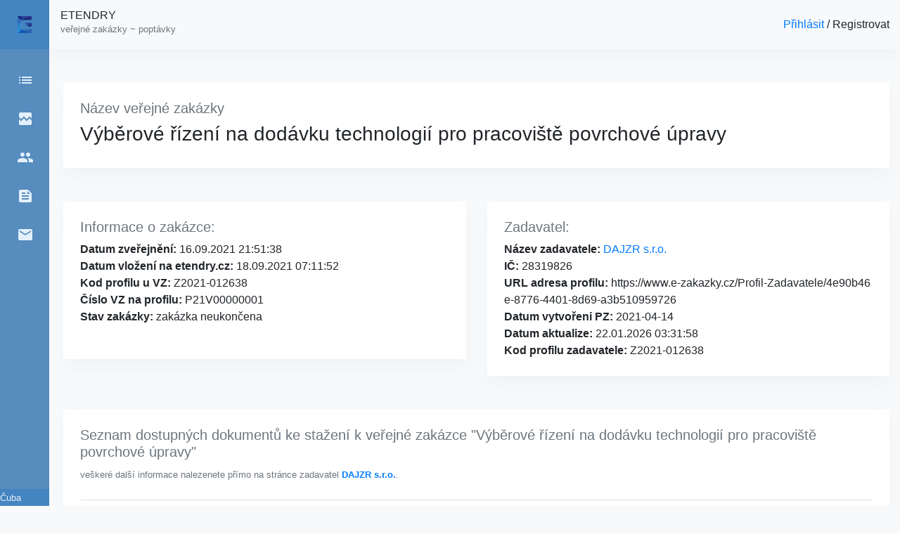

--- FILE ---
content_type: text/html; charset=UTF-8
request_url: https://etendry.cz/detail/708350-vyberove-rizeni-na-dodavku-technologii-pro-pracoviste-povrchove-upravy.html
body_size: 3728
content:
<!DOCTYPE html>
<html>
<head>
    <meta charset="utf-8">

    <meta name="viewport" content="width=device-width, initial-scale=1, shrink-to-fit=no">
    <meta name="csrf-token" content="SYvbp88vZyhJ5gYk5aXdlEGBxRuxs0p6BQi95Bpn">
    <meta name="description" content="Veřejná zakázka ze dne 2021-09-16 21:51:38, od DAJZR s.r.o. - Výběrové řízení na dodávku technologií pro pracoviště povrchové úpravy
" />
    <meta name="title" content="Výběrové řízení na dodávku technologií pro pracoviště povrchové úpravy - 2021-09-16 21:51:38 - etendry.cz
" />
    <title>Výběrové řízení na dodávku technologií pro pracoviště povrchové úpravy - 2021-09-16 21:51:38 - etendry.cz
</title>
    <meta property="og:title" content="Výběrové řízení na dodávku technologií pro pracoviště povrchové úpravy - 2021-09-16 21:51:38 - etendry.cz
" />
    <meta property="og:type" content="tenders.database" />
    <meta property="og:url" content="https://etendry.cz" />
    <meta property="og:image" content="" />
    <link rel="stylesheet" href="https://cdn.jsdelivr.net/npm/bootstrap@4.5.3/dist/css/bootstrap.min.css" integrity="sha384-TX8t27EcRE3e/ihU7zmQxVncDAy5uIKz4rEkgIXeMed4M0jlfIDPvg6uqKI2xXr2" crossorigin="anonymous">
    <link rel="stylesheet" href="https://cdn.datatables.net/1.10.22/css/dataTables.bootstrap4.min.css">
    <link rel="stylesheet" href="https://cdn.datatables.net/responsive/2.2.7/css/responsive.dataTables.min.css">
    <link href="https://fonts.googleapis.com/icon?family=Material+Icons" rel="stylesheet">
    <link rel="stylesheet" href="/css/m.css" />
    <link rel="stylesheet" href="/css/frontend.css" />
    <script src="/js/lexart.js"></script>
    <!-- Global site tag (gtag.js) - Google Analytics -->
    <script async src="https://www.googletagmanager.com/gtag/js?id=G-TGQ7HD5NKF"></script>
    <script>
        window.dataLayer = window.dataLayer || [];

        function gtag() {
            dataLayer.push(arguments);
        }
        gtag('js', new Date());

        gtag('config', 'G-TGQ7HD5NKF');

    </script>
    <!-- Global site tag (gtag.js) - Google Analytics -->
    <script async src="https://www.googletagmanager.com/gtag/js?id=UA-12278323-49"></script>
    <script>
        window.dataLayer = window.dataLayer || [];

        function gtag() {
            dataLayer.push(arguments);
        }
        gtag('js', new Date());

        gtag('config', 'UA-12278323-49');

    </script>
    <!-- Google Tag Manager -->
    <script>
        (function(w, d, s, l, i) {
            w[l] = w[l] || [];
            w[l].push({
                'gtm.start': new Date().getTime()
                , event: 'gtm.js'
            });
            var f = d.getElementsByTagName(s)[0]
                , j = d.createElement(s)
                , dl = l != 'dataLayer' ? '&l=' + l : '';
            j.async = true;
            j.src =
                'https://www.googletagmanager.com/gtm.js?id=' + i + dl;
            f.parentNode.insertBefore(j, f);
        })(window, document, 'script', 'dataLayer', 'GTM-NWD3PNM');

    </script>
    <!-- End Google Tag Manager -->
    <script
    src="https://challenges.cloudflare.com/turnstile/v0/api.js?onload=onloadTurnstileCallback"></script>
</head>

<body class="bg-light">
    <!-- Google Tag Manager (noscript) -->
    <noscript><iframe src="https://www.googletagmanager.com/ns.html?id=GTM-NWD3PNM" height="0" width="0" style="display:none;visibility:hidden"></iframe></noscript>
    <!-- End Google Tag Manager (noscript) -->
    <div id="mainMenu " class="mainMenu">
        <div class="menuHeader">
            <div class="d-flex pt-3 pl-3">
                <div class="icon-name">
                    <div class="custom-control custom-switch" style="">
                        <input type="checkbox" class="custom-control-input" id="customSwitch1" name="test">
                        <label class="custom-control-label" for="customSwitch1"></label>
                    </div>
                </div>
                <div class="icon">
                    <a href="https://etendry.cz" id="myClosseButton"><img src="https://etendry.cz/images/e.svg" style="height: 1.5em"></a></div>
            </div>
        </div>
        <div class="pt-2 menuBody cl-effect-1">
            <nav>
                <a class="d-flex justify-content-around pt-4" href="https://etendry.cz">
                    <div class="icon-name">Domů</div>
                    <div class="icon"><span class="material-icons">list</span></i></div>
                </a>
                <a class="d-flex justify-content-around pt-4" href="https://etendry.cz/error-list-profil-zadavatele">
                    <div class="icon-name">Chybné porfily</div>
                    <div class="icon"><span class="material-icons">broken_image</span></div>
                </a>

                <a class="d-flex justify-content-around pt-4" href="https://etendry.cz/zadavatel">
                    <div class="icon-name">Zadavatelé</div>
                    <div class="icon"><span class="material-icons">people</span></div>
                </a>
                <a class="d-flex justify-content-around pt-4" href="/blog/">
                    <div class="icon-name">Blog</div>
                    <div class="icon"><span class="material-icons">feed</span></div>
                </a>
                <a class="d-flex justify-content-around pt-4" href="/kontakty">
                    <div class="icon-name">Kontakty</div>
                    <div class="icon"><span class="material-icons">email</span></div>
                </a>
            </nav>
        </div>
        <div style="min-height: 100%; position: realtive;">
            <div class="w-100 text-center" style="position: absolute; bottom: 0px; background-color: #4484c0;">
                <small style="color: #e3f0fc;">Copyright @ 2026 Artur Čuba</small>
            </div>
        </div>
    </div>
    <div id="mainPage">
        <div class="aaaa container-fluid mb-5">
            <div class="row ml-5 bg-light" style="height: 70px; background-color: #ffffff; box-shadow: 0 0.75rem 1.5rem rgb(18 38 63 / 3%);">
                <div class="col-12 d-flex justify-content-between align-items-center">
                    <div class="ml-2">
                        <h6 class="no-decorate">
                            <a href="https://etendry.cz">ETENDRY</a><br>
                            <small class="text-muted">veřejné zakázky ~ poptávky</small>
                        </h6>
                    </div>
                    <div><a href='https://etendry.cz/dashboard'>Přihlásit </a> / <a href=''>Registrovat</a></div>
                </div>
            </div>
        </div>
        <div class="container-fluid" style="padding-left: 90px">
            <div class="row">
                <div class="col-12">
                    <div class="row">
    <div class="col-12">
        <div class="lexFrame p-4 mb-4">
            <h5 class='text-secondary'>Název veřejné zakázky</h5>
            <h3>Výběrové řízení na dodávku technologií pro pracoviště povrchové úpravy</h3>
        </div>
    </div>
</div>
<div class="row pt-4">
    <div class="col-sm-6">
        <div class="lexFrame p-4 mb-4" style="word-break: break-all;">
            <h5 class='text-secondary'>Informace o zakázce:</h5>
            <strong>Datum zveřejnění:</strong> 16.09.2021 21:51:38 <br>
            <strong>Datum vložení na etendry.cz:</strong> 18.09.2021 07:11:52<br>
            <strong>Kod profilu u VZ:</strong> Z2021-012638 <br>
            <strong>Číslo VZ na profilu:</strong> P21V00000001 <br>
            <strong>Stav zakázky:</strong> zakázka neukončena <br><br>
        </div>
    </div>
    <div class="col-sm-6">
        <div class="lexFrame p-4 mb-4" style="word-break: break-all;">
            <h5 class='text-secondary'>Zadavatel:</h5>
            <strong>Název zadavatele:</strong><a href="/zadavatel/29094-dajzr-sro.html"> DAJZR s.r.o.</a><br>
            <strong>IČ:</strong> 28319826<br>
            <strong>URL adresa profilu:</strong> https://www.e-zakazky.cz/Profil-Zadavatele/4e90b46e-8776-4401-8d69-a3b510959726<br>
            <strong>Datum vytvořeni PZ:</strong> 2021-04-14<br>
            <strong>Datum aktualize: </strong>22.01.2026 03:31:58<br>
            <strong>Kod profilu zadavatele: </strong>Z2021-012638<br>
        </div>
    </div>

</div>
<div class="row pt-4">
    <div class="col-12">
        <div class="lexFrame p-4 mb-4">
            <h5 class='text-secondary'>Seznam dostupných dokumentů ke stažení k veřejné zakázce "Výběrové řízení na dodávku technologií pro pracoviště povrchové úpravy"</h5>
            <small class="text-muted">veškeré další informace nalezenete přímo na stránce zadavatel <a href="https://www.e-zakazky.cz/Profil-Zadavatele/4e90b46e-8776-4401-8d69-a3b510959726"><strong>DAJZR s.r.o.</strong></a>.</small>
            <table class="table mt-4">
                <thead>
                    <tr>
                        <th scope="col">Datum vytvoření</th>
                        <th scope="col">Popis</th>
                        <th scope="col">Akce</th>
                    </tr>
                </thead>
                <tbody>
                                        <tr>
                                        <td>04.10.2021 22:06:39 </td><td><a href="https://www.e-zakazky.cz/stazenisouboru/8e572bc2-40d3-443b-b578-6c42deeee7ee" target="_blank">Jiný dokument (zadavatel uvede název tohoto typu dokumentu)</a></td><td> <a class="btn btn-outline-primary btn-sm no-decorate-blue" href="https://www.e-zakazky.cz/stazenisouboru/8e572bc2-40d3-443b-b578-6c42deeee7ee" target="_blank">STÁHNOUT</a></td>
                                        </tr>
                                        <tr>
                                        <td>16.09.2021 21:48:40 </td><td><a href="https://www.e-zakazky.cz/stazenisouboru/10c803a9-a0ee-4e30-8e7d-e4b57314fc7f" target="_blank">Jiný dokument (zadavatel uvede název tohoto typu dokumentu)</a></td><td> <a class="btn btn-outline-primary btn-sm no-decorate-blue" href="https://www.e-zakazky.cz/stazenisouboru/10c803a9-a0ee-4e30-8e7d-e4b57314fc7f" target="_blank">STÁHNOUT</a></td>
                                        </tr>
                                        <tr>
                                        <td>16.09.2021 21:47:37 </td><td><a href="https://www.e-zakazky.cz/stazenisouboru/d2cad938-4737-404e-8adc-d428d069f2e3" target="_blank">Jiný dokument (zadavatel uvede název tohoto typu dokumentu)</a></td><td> <a class="btn btn-outline-primary btn-sm no-decorate-blue" href="https://www.e-zakazky.cz/stazenisouboru/d2cad938-4737-404e-8adc-d428d069f2e3" target="_blank">STÁHNOUT</a></td>
                                        </tr>
                                        <tr>
                                        <td>16.09.2021 21:45:01 </td><td><a href="https://www.e-zakazky.cz/stazenisouboru/49c43db4-7def-4e47-af00-065cb3e642e3" target="_blank">Jiný dokument (zadavatel uvede název tohoto typu dokumentu)</a></td><td> <a class="btn btn-outline-primary btn-sm no-decorate-blue" href="https://www.e-zakazky.cz/stazenisouboru/49c43db4-7def-4e47-af00-065cb3e642e3" target="_blank">STÁHNOUT</a></td>
                                        </tr>
                                        <tr>
                                        <td>16.09.2021 21:43:40 </td><td><a href="https://www.e-zakazky.cz/stazenisouboru/ed99ea08-95fd-46bd-848a-99eef0d4262e" target="_blank">Jiný dokument (zadavatel uvede název tohoto typu dokumentu)</a></td><td> <a class="btn btn-outline-primary btn-sm no-decorate-blue" href="https://www.e-zakazky.cz/stazenisouboru/ed99ea08-95fd-46bd-848a-99eef0d4262e" target="_blank">STÁHNOUT</a></td>
                                        </tr>
                                        <tr>
                                        <td>16.09.2021 21:42:25 </td><td><a href="https://www.e-zakazky.cz/stazenisouboru/c7170b8b-72e7-40fd-af6d-2b9cafac86fc" target="_blank">Zadávací dokumentace (podle § 53 odstavce 3, § 96 odstavce 1 a § 164 odstavce 2 zákona)</a></td><td> <a class="btn btn-outline-primary btn-sm no-decorate-blue" href="https://www.e-zakazky.cz/stazenisouboru/c7170b8b-72e7-40fd-af6d-2b9cafac86fc" target="_blank">STÁHNOUT</a></td>
                                        </tr>
                                    </tbody>
            </table>
        </div>
    </div>
    <div class="col-12">
        <div class="lexFrame p-4 mb-4">
            <h5 class='text-secondary'>Další aktuální veřejné zakázky DAJZR s.r.o.</h5>
                        <a class="main-menu no-decorate-blue" href="https://etendry.cz/detail/708350--vyberove-rizeni-na-dodavku-technologii-pro-pracoviste-povrchove-upravyhtml">Výběrové řízení na dodávku technologií pro pracoviště povrchové úpravy </a><br>

                    </div>
    </div>

</div>

                </div>
            </div>
        </div>
    </div>
</body>

<script src="https://code.jquery.com/jquery-3.5.1.js"></script>
<script src="https://cdn.jsdelivr.net/npm/bootstrap@4.5.3/dist/js/bootstrap.bundle.min.js" integrity="sha384-ho+j7jyWK8fNQe+A12Hb8AhRq26LrZ/JpcUGGOn+Y7RsweNrtN/tE3MoK7ZeZDyx" crossorigin="anonymous"></script>
<script src="https://cdn.datatables.net/1.10.22/js/jquery.dataTables.min.js"></script>
<script src="https://cdn.datatables.net/1.10.22/js/dataTables.bootstrap4.min.js"></script>
<script src="https://cdn.datatables.net/responsive/2.3.0/js/dataTables.responsive.min.js"></script>
<script src="https://momentjs.com/downloads/moment.js" type="text/javascript"></script>
<script src="//cdn.datatables.net/plug%2Dins/1.11.5/dataRender/datetime.js" type="text/javascript"></script>

<script>
    /*
    setLexartProporties();
    //var asd1 = document.getElementById('myClosseButton');
    //asd1.addEventListener("click", checkCookie);
    var asd2 = document.getElementById('customSwitch1');
    asd2.addEventListener("click", checkCookie);
*/

    const m = new LexartMenu();

</script>
</html>


--- FILE ---
content_type: text/css
request_url: https://etendry.cz/css/m.css
body_size: 172
content:
.mainMenu {
    background-color: #568cbe;
    /*    padding   : 0.75rem; */
    height          : 100vh;
    z-index         : 99;
    width           : 250px;
    position        : fixed;
    left            : -180px;
    transition      : 0.5s;
  }

--- FILE ---
content_type: image/svg+xml
request_url: https://etendry.cz/images/e.svg
body_size: 767
content:
<svg xmlns="http://www.w3.org/2000/svg" xmlns:xlink="http://www.w3.org/1999/xlink" viewBox="0 0 121.51 146.84"><defs><style>.cls-1{isolation:isolate;}.cls-2{fill:url(#linear-gradient);}.cls-3,.cls-5,.cls-6,.cls-7{opacity:0.77;}.cls-3,.cls-4,.cls-5,.cls-6,.cls-7{mix-blend-mode:overlay;}.cls-3{fill:url(#linear-gradient-2);}.cls-4{opacity:0.49;fill:url(#linear-gradient-3);}.cls-5{fill:url(#linear-gradient-4);}.cls-6{fill:url(#linear-gradient-5);}.cls-7{fill:url(#linear-gradient-6);}</style><linearGradient id="linear-gradient" x1="-2.76" y1="143.2" x2="131.42" y2="9.03" gradientUnits="userSpaceOnUse"><stop offset="0" stop-color="#29abe2"/><stop offset="0.17" stop-color="#2a8dce"/><stop offset="0.42" stop-color="#2c65b4"/><stop offset="0.65" stop-color="#2d49a2"/><stop offset="0.85" stop-color="#2e3796"/><stop offset="1" stop-color="#2e3192"/></linearGradient><linearGradient id="linear-gradient-2" x1="30.38" y1="177.21" x2="91.14" y2="116.46" gradientUnits="userSpaceOnUse"><stop offset="0"/><stop offset="1" stop-opacity="0"/></linearGradient><linearGradient id="linear-gradient-3" x1="-5.1" y1="78.52" x2="36.71" y2="36.71" gradientUnits="userSpaceOnUse"><stop offset="0" stop-color="#fff"/><stop offset="0.1" stop-color="#fff" stop-opacity="0.93"/><stop offset="0.31" stop-color="#fff" stop-opacity="0.74"/><stop offset="0.61" stop-color="#fff" stop-opacity="0.44"/><stop offset="0.98" stop-color="#fff" stop-opacity="0.03"/><stop offset="1" stop-color="#fff" stop-opacity="0"/></linearGradient><linearGradient id="linear-gradient-4" x1="54.09" y1="54.09" x2="114.84" y2="-6.67" xlink:href="#linear-gradient-2"/><linearGradient id="linear-gradient-5" x1="15.8" y1="15.8" x2="38.91" y2="-7.3" xlink:href="#linear-gradient-2"/><linearGradient id="linear-gradient-6" x1="94.97" y1="98.07" x2="128.47" y2="64.57" xlink:href="#linear-gradient-2"/></defs><g class="cls-1"><g id="Layer_1" data-name="Layer 1"><path class="cls-2" d="M125.09,149.53H3.57V2.7H125.09V34.31H35.18v83.61h89.91Zm0-89.22H64.14L89.7,91.92h35.39Z" transform="translate(-3.57 -2.7)"/><polygon class="cls-3" points="0 146.84 31.61 115.23 121.51 146.84 0 146.84"/><polygon class="cls-4" points="31.61 31.61 0 0 31.61 115.23 31.61 31.61"/><polygon class="cls-5" points="31.61 31.61 121.51 0 121.51 31.61 31.61 31.61"/><polygon class="cls-6" points="0 0 31.61 31.61 46.2 0 0 0"/><polygon class="cls-7" points="86.12 89.22 121.51 57.61 121.51 89.22 86.12 89.22"/></g></g></svg>